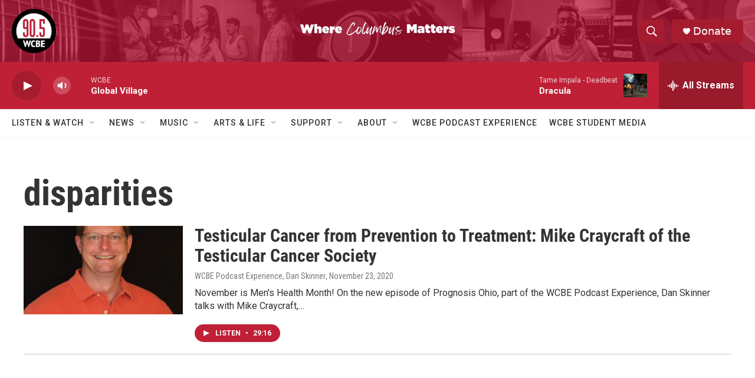

--- FILE ---
content_type: text/html; charset=utf-8
request_url: https://www.google.com/recaptcha/api2/aframe
body_size: 268
content:
<!DOCTYPE HTML><html><head><meta http-equiv="content-type" content="text/html; charset=UTF-8"></head><body><script nonce="ZHQLUFKU_nKYTImm-Kxcbg">/** Anti-fraud and anti-abuse applications only. See google.com/recaptcha */ try{var clients={'sodar':'https://pagead2.googlesyndication.com/pagead/sodar?'};window.addEventListener("message",function(a){try{if(a.source===window.parent){var b=JSON.parse(a.data);var c=clients[b['id']];if(c){var d=document.createElement('img');d.src=c+b['params']+'&rc='+(localStorage.getItem("rc::a")?sessionStorage.getItem("rc::b"):"");window.document.body.appendChild(d);sessionStorage.setItem("rc::e",parseInt(sessionStorage.getItem("rc::e")||0)+1);localStorage.setItem("rc::h",'1769019905150');}}}catch(b){}});window.parent.postMessage("_grecaptcha_ready", "*");}catch(b){}</script></body></html>